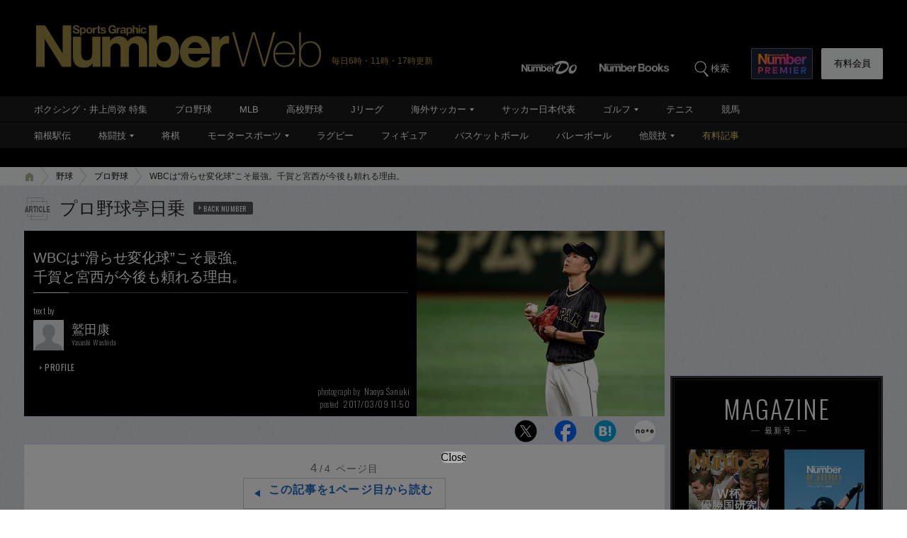

--- FILE ---
content_type: text/html; charset=utf-8
request_url: https://www.google.com/recaptcha/api2/aframe
body_size: 182
content:
<!DOCTYPE HTML><html><head><meta http-equiv="content-type" content="text/html; charset=UTF-8"></head><body><script nonce="nxIs-MgTnJkLaUdZDo_g-A">/** Anti-fraud and anti-abuse applications only. See google.com/recaptcha */ try{var clients={'sodar':'https://pagead2.googlesyndication.com/pagead/sodar?'};window.addEventListener("message",function(a){try{if(a.source===window.parent){var b=JSON.parse(a.data);var c=clients[b['id']];if(c){var d=document.createElement('img');d.src=c+b['params']+'&rc='+(localStorage.getItem("rc::a")?sessionStorage.getItem("rc::b"):"");window.document.body.appendChild(d);sessionStorage.setItem("rc::e",parseInt(sessionStorage.getItem("rc::e")||0)+1);localStorage.setItem("rc::h",'1769603156701');}}}catch(b){}});window.parent.postMessage("_grecaptcha_ready", "*");}catch(b){}</script></body></html>

--- FILE ---
content_type: application/javascript
request_url: https://number.bunshun.jp/op/analytics.js?domain=bunshun.jp
body_size: -70
content:
var ISMLIB=ISMLIB||{};ISMLIB.ismuc='050ab65e-562b-45d1-9855-735e3bdd49cc'


--- FILE ---
content_type: application/javascript; charset=utf-8
request_url: https://fundingchoicesmessages.google.com/f/AGSKWxWpr_Iv2VAogQNewnKO7Wjc961TKL5V4y_kW60yT495KoYoTb1NaQp5Pi3wP-_HqwVyAyKmLPVK0LueLmodeA-b7f4MYzULLsU1pL0n3Q-6WIDgYNCGZK_EN190_jXX60gqvEfDWXt3XrKREZUg-9u-mb7hV4Fztk7WiDtuo7DNFClrcaJy8NVO0cJ8/_/adttext-/ados?/ebldr.php/js/adz./adoptionicon.
body_size: -1284
content:
window['59aae007-da22-43f7-94ab-c0659dd9a9fe'] = true;